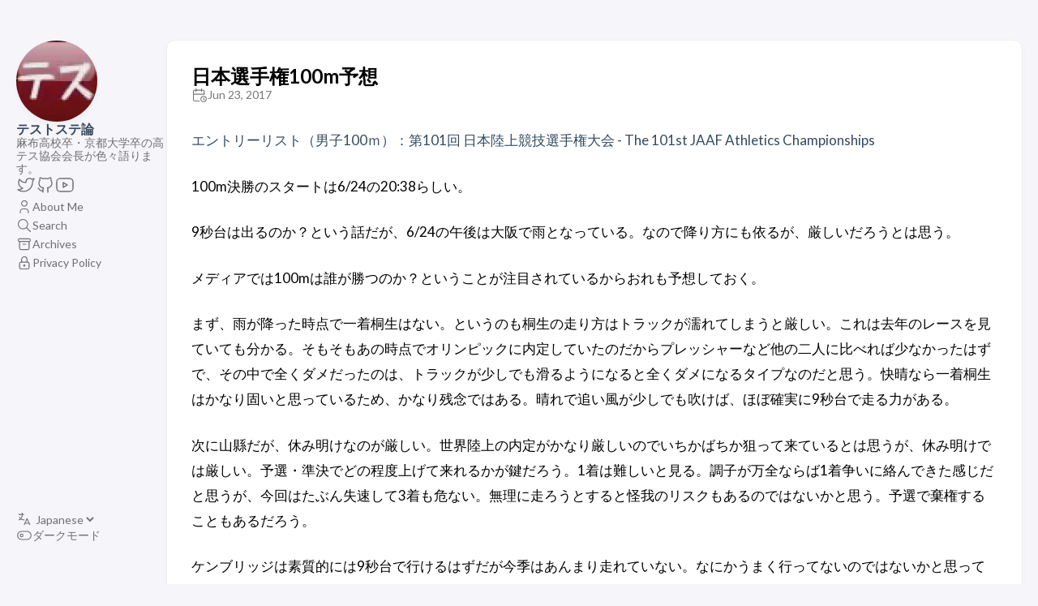

--- FILE ---
content_type: text/html; charset=UTF-8
request_url: https://www.akiradeveloper.com/post/predict-japan-championship-100m/
body_size: 5158
content:
<!doctype html><html lang=ja dir=ltr><head><meta charset=utf-8><meta name=viewport content='width=device-width,initial-scale=1'><meta name=description content='エントリーリスト（男子100ｍ）：第101回 日本陸上競技選手権大会 - The 101st JAAF Athletics Championships 100m決勝のスタートは6/24の20:38らしい。 9秒台は出'><title>日本選手権100m予想</title>
<link rel=canonical href=https://www.akiradeveloper.com/post/predict-japan-championship-100m/><link rel=stylesheet href=/scss/style.min.abbd69b2908fdfcd5179898beaafd374514a86538d81639ddd2c58c06ae54e40.css><meta property='og:title' content='日本選手権100m予想'><meta property='og:description' content='エントリーリスト（男子100ｍ）：第101回 日本陸上競技選手権大会 - The 101st JAAF Athletics Championships 100m決勝のスタートは6/24の20:38らしい。 9秒台は出'><meta property='og:url' content='https://www.akiradeveloper.com/post/predict-japan-championship-100m/'><meta property='og:site_name' content='テストステ論'><meta property='og:type' content='article'><meta property='article:section' content='Post'><meta property='article:published_time' content='2017-06-23T00:00:00+09:00'><meta property='article:modified_time' content='2017-06-23T00:00:00+09:00'><meta name=twitter:title content="日本選手権100m予想"><meta name=twitter:description content="エントリーリスト（男子100ｍ）：第101回 日本陸上競技選手権大会 - The 101st JAAF Athletics Championships 100m決勝のスタートは6/24の20:38らしい。 9秒台は出"><link rel="shortcut icon" href=logo/tes-favicon.webp><script async src="https://www.googletagmanager.com/gtag/js?id=G-KPSW515BQP"></script><script>var doNotTrack=!1;if(!doNotTrack){window.dataLayer=window.dataLayer||[];function gtag(){dataLayer.push(arguments)}gtag("js",new Date),gtag("config","G-KPSW515BQP",{anonymize_ip:!1})}</script></head><body class=article-page><script>(function(){const e="StackColorScheme";localStorage.getItem(e)||localStorage.setItem(e,"auto")})()</script><script>(function(){const t="StackColorScheme",e=localStorage.getItem(t),n=window.matchMedia("(prefers-color-scheme: dark)").matches===!0;e=="dark"||e==="auto"&&n?document.documentElement.dataset.scheme="dark":document.documentElement.dataset.scheme="light"})()</script><div class="container main-container flex on-phone--column extended"><aside class="sidebar left-sidebar sticky"><button class="hamburger hamburger--spin" type=button id=toggle-menu aria-label=メニューを開く・閉じる>
<span class=hamburger-box><span class=hamburger-inner></span></span></button><header><figure class=site-avatar><a href=/><img src=/img/tes-favicon_hub0ec633d535264c402eac18a188e5766_618_300x0_resize_q75_h2_box_2.webp width=300 height=300 class=site-logo loading=lazy alt=Avatar></a></figure><div class=site-meta><h1 class=site-name><a href=/>テストステ論</a></h1><h2 class=site-description>麻布高校卒・京都大学卒の高テス協会会長が色々語ります。</h2></div></header><ol class=social-menu><li><a href=https://bsky.app/profile/akiradeveloper.bsky.social target=_blank title=Bluesky rel=me><svg xmlns="http://www.w3.org/2000/svg" class="icon icon-tabler icon-tabler-brand-twitter" width="24" height="24" viewBox="0 0 24 24" stroke-width="2" stroke="currentcolor" fill="none" stroke-linecap="round" stroke-linejoin="round"><path stroke="none" d="M0 0h24v24H0z" fill="none"/><path d="M22 4.01c-1 .49-1.98.689-3 .99-1.121-1.265-2.783-1.335-4.38-.737S11.977 6.323 12 8v1c-3.245.083-6.135-1.395-8-4 0 0-4.182 7.433 4 11-1.872 1.247-3.739 2.088-6 2 3.308 1.803 6.913 2.423 10.034 1.517 3.58-1.04 6.522-3.723 7.651-7.742a13.84 13.84.0 00.497-3.753C20.18 7.773 21.692 5.25 22 4.009z"/></svg></a></li><li><a href=https://github.com/akiradeveloper target=_blank title=GitHub rel=me><svg xmlns="http://www.w3.org/2000/svg" class="icon icon-tabler icon-tabler-brand-github" width="24" height="24" viewBox="0 0 24 24" stroke-width="2" stroke="currentcolor" fill="none" stroke-linecap="round" stroke-linejoin="round"><path stroke="none" d="M0 0h24v24H0z" fill="none"/><path d="M9 19c-4.3 1.4-4.3-2.5-6-3m12 5v-3.5c0-1 .1-1.4-.5-2 2.8-.3 5.5-1.4 5.5-6a4.6 4.6.0 00-1.3-3.2 4.2 4.2.0 00-.1-3.2s-1.1-.3-3.5 1.3a12.3 12.3.0 00-6.2.0C6.5 2.8 5.4 3.1 5.4 3.1a4.2 4.2.0 00-.1 3.2A4.6 4.6.0 004 9.5c0 4.6 2.7 5.7 5.5 6-.6.6-.6 1.2-.5 2V21"/></svg></a></li><li><a href=https://www.youtube.com/@GodAimAkira target=_blank title=Youtube rel=me><svg xmlns="http://www.w3.org/2000/svg" class="icon icon-tabler icon-tabler-brand-youtube" width="44" height="44" viewBox="0 0 24 24" stroke-width="1.5" stroke="#2c3e50" fill="none" stroke-linecap="round" stroke-linejoin="round"><path stroke="none" d="M0 0h24v24H0z" fill="none"/><path d="M2 8a4 4 0 014-4h12a4 4 0 014 4v8a4 4 0 01-4 4H6a4 4 0 01-4-4V8z"/><path d="M10 9l5 3-5 3z"/></svg></a></li></ol><ol class=menu id=main-menu><li><a href=/page/about/><svg xmlns="http://www.w3.org/2000/svg" class="icon icon-tabler icon-tabler-user" width="24" height="24" viewBox="0 0 24 24" stroke-width="2" stroke="currentcolor" fill="none" stroke-linecap="round" stroke-linejoin="round"><path stroke="none" d="M0 0h24v24H0z"/><circle cx="12" cy="7" r="4"/><path d="M6 21v-2a4 4 0 014-4h4a4 4 0 014 4v2"/></svg>
<span>About Me</span></a></li><li><a href=/page/search/><svg xmlns="http://www.w3.org/2000/svg" class="icon icon-tabler icon-tabler-search" width="24" height="24" viewBox="0 0 24 24" stroke-width="2" stroke="currentcolor" fill="none" stroke-linecap="round" stroke-linejoin="round"><path stroke="none" d="M0 0h24v24H0z"/><circle cx="10" cy="10" r="7"/><line x1="21" y1="21" x2="15" y2="15"/></svg>
<span>Search</span></a></li><li><a href=/page/archives/><svg xmlns="http://www.w3.org/2000/svg" class="icon icon-tabler icon-tabler-archive" width="24" height="24" viewBox="0 0 24 24" stroke-width="2" stroke="currentcolor" fill="none" stroke-linecap="round" stroke-linejoin="round"><path stroke="none" d="M0 0h24v24H0z"/><rect x="3" y="4" width="18" height="4" rx="2"/><path d="M5 8v10a2 2 0 002 2h10a2 2 0 002-2V8"/><line x1="10" y1="12" x2="14" y2="12"/></svg>
<span>Archives</span></a></li><li><a href=/page/privacy-policy/><svg xmlns="http://www.w3.org/2000/svg" class="icon icon-tabler icon-tabler-lock" width="44" height="44" viewBox="0 0 24 24" stroke-width="1.5" stroke="#2c3e50" fill="none" stroke-linecap="round" stroke-linejoin="round"><path stroke="none" d="M0 0h24v24H0z" fill="none"/><path d="M5 13a2 2 0 012-2h10a2 2 0 012 2v6a2 2 0 01-2 2H7a2 2 0 01-2-2v-6z"/><path d="M11 16a1 1 0 102 0 1 1 0 00-2 0"/><path d="M8 11V7a4 4 0 118 0v4"/></svg>
<span>Privacy Policy</span></a></li><div class=menu-bottom-section><li id=i18n-switch><svg xmlns="http://www.w3.org/2000/svg" class="icon icon-tabler icon-tabler-language" width="24" height="24" viewBox="0 0 24 24" stroke-width="2" stroke="currentcolor" fill="none" stroke-linecap="round" stroke-linejoin="round"><path stroke="none" d="M0 0h24v24H0z" fill="none"/><path d="M4 5h7"/><path d="M9 3v2c0 4.418-2.239 8-5 8"/><path d="M5 9c-.003 2.144 2.952 3.908 6.7 4"/><path d="M12 20l4-9 4 9"/><path d="M19.1 18h-6.2"/></svg>
<select name=language onchange="window.location.href=this.selectedOptions[0].value"><option value=https://www.akiradeveloper.com/ selected>Japanese</option></select></li><li id=dark-mode-toggle><svg xmlns="http://www.w3.org/2000/svg" class="icon icon-tabler icon-tabler-toggle-left" width="24" height="24" viewBox="0 0 24 24" stroke-width="2" stroke="currentcolor" fill="none" stroke-linecap="round" stroke-linejoin="round"><path stroke="none" d="M0 0h24v24H0z"/><circle cx="8" cy="12" r="2"/><rect x="2" y="6" width="20" height="12" rx="6"/></svg>
<svg xmlns="http://www.w3.org/2000/svg" class="icon icon-tabler icon-tabler-toggle-right" width="24" height="24" viewBox="0 0 24 24" stroke-width="2" stroke="currentcolor" fill="none" stroke-linecap="round" stroke-linejoin="round"><path stroke="none" d="M0 0h24v24H0z"/><circle cx="16" cy="12" r="2"/><rect x="2" y="6" width="20" height="12" rx="6"/></svg>
<span>ダークモード</span></li></div></ol></aside><main class="main full-width"><article class=main-article><header class=article-header><div class=article-details><div class=article-title-wrapper><h2 class=article-title><a href=/post/predict-japan-championship-100m/>日本選手権100m予想</a></h2></div><footer class=article-time><div><svg xmlns="http://www.w3.org/2000/svg" class="icon icon-tabler icon-tabler-calendar-time" width="56" height="56" viewBox="0 0 24 24" stroke-width="2" stroke="currentcolor" fill="none" stroke-linecap="round" stroke-linejoin="round"><path stroke="none" d="M0 0h24v24H0z"/><path d="M11.795 21H5a2 2 0 01-2-2V7a2 2 0 012-2h12a2 2 0 012 2v4"/><circle cx="18" cy="18" r="4"/><path d="M15 3v4"/><path d="M7 3v4"/><path d="M3 11h16"/><path d="M18 16.496V18l1 1"/></svg>
<time class=article-time--published>Jun 23, 2017</time></div></footer></div></header><section class=article-content><p><a href=http://www.jaaf.or.jp/jch/101/entrylist/m-100.html>エントリーリスト（男子100ｍ）：第101回 日本陸上競技選手権大会 - The 101st JAAF Athletics Championships</a></p><p>100m決勝のスタートは6/24の20:38らしい。</p><p>9秒台は出るのか？という話だが、6/24の午後は大阪で雨となっている。なので降り方にも依るが、厳しいだろうとは思う。</p><p>メディアでは100mは誰が勝つのか？ということが注目されているからおれも予想しておく。</p><p>まず、雨が降った時点で一着桐生はない。というのも桐生の走り方はトラックが濡れてしまうと厳しい。これは去年のレースを見ていても分かる。そもそもあの時点でオリンピックに内定していたのだからプレッシャーなど他の二人に比べれば少なかったはずで、その中で全くダメだったのは、トラックが少しでも滑るようになると全くダメになるタイプなのだと思う。快晴なら一着桐生はかなり固いと思っているため、かなり残念ではある。晴れで追い風が少しでも吹けば、ほぼ確実に9秒台で走る力がある。</p><p>次に山縣だが、休み明けなのが厳しい。世界陸上の内定がかなり厳しいのでいちかばちか狙って来ているとは思うが、休み明けでは厳しい。予選・準決でどの程度上げて来れるかが鍵だろう。1着は難しいと見る。調子が万全ならば1着争いに絡んできた感じだと思うが、今回はたぶん失速して3着も危ない。無理に走ろうとすると怪我のリスクもあるのではないかと思う。予選で棄権することもあるだろう。</p><p>ケンブリッジは素質的には9秒台で行けるはずだが今季はあんまり走れていない。なにかうまく行ってないのではないかと思っている。しかし今季一番の調子ではあるはずだから、晴れならばふつうにPRは出してくる感じではないかと思う。メンタル的にも走り方的にも雨でもそう崩れるタイプではなさそうなので、10.0台では走ってくる気がする。</p><p>多田修平はスタートからの加速がまじでいい。ただ、このスタートは雨が降ってしまうと厳しいのではないか。あとこのメンツではなんだかんだ言って誰かには交わされてるだろうから1着はまずあり得ない。</p><p>サニブラウンも出場する。サニブラウンは才能では間違いなく日本短距離史上最強なので、本当に恐ろしい存在だし、雨でも走ると思う。おれはサニブラウン1着もあると思っている。しかし今はケンブリッジの方がまだ上だと思う。</p><p>今回はこの5人が強いので他の選手には3着のチャンスもないと思う。</p><p>というわけでおれの予想だが、</p><p>1着 ケンブリッジ 10.04<br>2着 サニブラウン 10.07<br>3着 桐生 10.08<br>4着 多田 10.13<br>5着 山縣 10.15</p><p>で行く。楽しみだ.</p></section><footer class=article-footer></footer></article><div class=disqus-container><div id=disqus_thread></div><script>window.disqus_config=function(){},function(){if(["localhost","127.0.0.1"].indexOf(window.location.hostname)!=-1){document.getElementById("disqus_thread").innerHTML="Disqus comments not available by default when the website is previewed locally.";return}var t=document,e=t.createElement("script");e.async=!0,e.src="//akiradeveloper.disqus.com/embed.js",e.setAttribute("data-timestamp",+new Date),(t.head||t.body).appendChild(e)}()</script><noscript>Please enable JavaScript to view the <a href=https://disqus.com/?ref_noscript>comments powered by Disqus.</a></noscript><a href=https://disqus.com class=dsq-brlink>comments powered by <span class=logo-disqus>Disqus</span></a></div><style>.disqus-container{background-color:var(--card-background);border-radius:var(--card-border-radius);box-shadow:var(--shadow-l1);padding:var(--card-padding)}</style><script>window.addEventListener("onColorSchemeChange",e=>{typeof DISQUS=="object"&&DISQUS.reset({reload:!0})})</script><footer class=site-footer><section class=copyright>&copy;
2026 Akira Hayakawa</section><section class=powerby>Built with <a href=https://gohugo.io/ target=_blank rel=noopener>Hugo</a><br>テーマ <b><a href=https://github.com/CaiJimmy/hugo-theme-stack target=_blank rel=noopener data-version=3.21.0>Stack</a></b> は <a href=https://jimmycai.com target=_blank rel=noopener>Jimmy</a> によって設計されています。</section></footer><div class=pswp tabindex=-1 role=dialog aria-hidden=true><div class=pswp__bg></div><div class=pswp__scroll-wrap><div class=pswp__container><div class=pswp__item></div><div class=pswp__item></div><div class=pswp__item></div></div><div class="pswp__ui pswp__ui--hidden"><div class=pswp__top-bar><div class=pswp__counter></div><button class="pswp__button pswp__button--close" title="Close (Esc)"></button>
<button class="pswp__button pswp__button--share" title=Share></button>
<button class="pswp__button pswp__button--fs" title="Toggle fullscreen"></button>
<button class="pswp__button pswp__button--zoom" title="Zoom in/out"></button><div class=pswp__preloader><div class=pswp__preloader__icn><div class=pswp__preloader__cut><div class=pswp__preloader__donut></div></div></div></div></div><div class="pswp__share-modal pswp__share-modal--hidden pswp__single-tap"><div class=pswp__share-tooltip></div></div><button class="pswp__button pswp__button--arrow--left" title="Previous (arrow left)">
</button>
<button class="pswp__button pswp__button--arrow--right" title="Next (arrow right)"></button><div class=pswp__caption><div class=pswp__caption__center></div></div></div></div></div><script src=https://cdn.jsdelivr.net/npm/photoswipe@4.1.3/dist/photoswipe.min.js integrity="sha256-ePwmChbbvXbsO02lbM3HoHbSHTHFAeChekF1xKJdleo=" crossorigin=anonymous defer></script><script src=https://cdn.jsdelivr.net/npm/photoswipe@4.1.3/dist/photoswipe-ui-default.min.js integrity="sha256-UKkzOn/w1mBxRmLLGrSeyB4e1xbrp4xylgAWb3M42pU=" crossorigin=anonymous defer></script><link rel=stylesheet href=https://cdn.jsdelivr.net/npm/photoswipe@4.1.3/dist/default-skin/default-skin.min.css crossorigin=anonymous><link rel=stylesheet href=https://cdn.jsdelivr.net/npm/photoswipe@4.1.3/dist/photoswipe.min.css crossorigin=anonymous></main></div><script src=https://cdn.jsdelivr.net/npm/node-vibrant@3.1.6/dist/vibrant.min.js integrity="sha256-awcR2jno4kI5X0zL8ex0vi2z+KMkF24hUW8WePSA9HM=" crossorigin=anonymous></script><script type=text/javascript src=/ts/main.js defer></script><script>(function(){const e=document.createElement("link");e.href="https://fonts.googleapis.com/css2?family=Lato:wght@300;400;700&display=swap",e.type="text/css",e.rel="stylesheet",document.head.appendChild(e)})()</script></body></html>